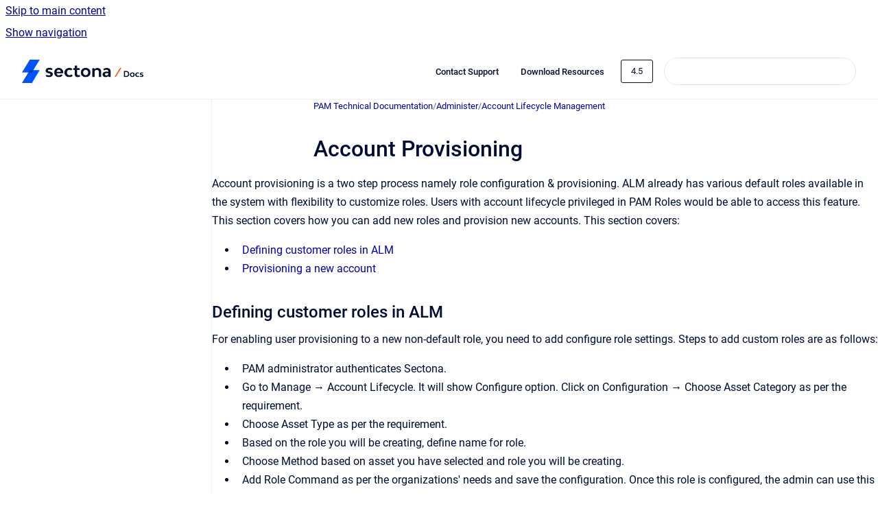

--- FILE ---
content_type: text/html
request_url: https://docs.sectona.com/pam-technical-documentation/4.5/account-provisioning
body_size: 7621
content:
<!doctype html>
            
        
    
        
<html class="no-js" lang="en" data-vp-page-id="955647530" data-vp-page-template="article">
    
    
    
<head>
    <!--CDP_HEAD_START-->
        <!--CDP_HEAD_END-->
    <meta charset="utf-8">
    <meta http-equiv="x-ua-compatible" content="ie=edge">
    <meta name="viewport" content="width=device-width, initial-scale=1">
    <meta name="repository-base-url" content="../../pam-technical-documentation/4.5">
                <meta name="source-last-modified" content="2023-09-27T10:56Z">
    
    <meta name="Help Center Version"
          content="1.4">
    
        
    <link rel="icon" href="https://docs.sectona.com/__assets-0bac049c-4f36-4226-99ca-f1b992666a65/image/favicon-512x512-1.png">
    <link rel="apple-touch-icon" href="https://docs.sectona.com/__assets-0bac049c-4f36-4226-99ca-f1b992666a65/image/favicon-512x512-1.png">

            <link rel="canonical" href="https://docs.sectona.com/pam-technical-documentation/4.5/account-provisioning">
        
    


<!-- HelpCenter config -->


                                                                                                                                                                                                                                                                                                                                                                                                                                                                                                                                                                                                                                                                                                                                                                                                                                                                                                                                                                                                                                                                                                                                                                                                                                                                                                                
    
                                                                            

    <!-- Primary Meta Tags -->
    <meta name="title" content="Account Provisioning">
            <meta name="description" content="Account provisioning is a two step process namely role configuration &amp; provisioning. ALM already has various default roles available in the system ...">
    <meta property="og:description" content="Account provisioning is a two step process namely role configuration &amp; provisioning. ALM already has various default roles available in the system ...">
    <meta property="twitter:description" content="Account provisioning is a two step process namely role configuration &amp; provisioning. ALM already has various default roles available in the system ...">

        
    
    <!-- Open Graph / Facebook -->
    <meta property="og:type" content="website">
    <meta property="og:url" content="https://docs.sectona.com/pam-technical-documentation/4.5/account-provisioning">
    <meta property="og:title" content="Account Provisioning">
    <meta property="og:image" content="https://docs.sectona.com/__assets-0bac049c-4f36-4226-99ca-f1b992666a65/image/Sectona-docs.png">


    <!-- Twitter -->
    <meta property="twitter:card" content="summary_large_image">
    <meta property="twitter:title" content="Account Provisioning">
    <meta property="twitter:image" content="https://docs.sectona.com/__assets-0bac049c-4f36-4226-99ca-f1b992666a65/image/Sectona-docs.png">

    
    <script>
        var hasCookieNotice = true;
        var usesCookieOptInStrategy = true;
        var cookieRelatedFeatures = [];

        function isSitePreview() {
            var previewStagingUrlMatcher = /\/~preview-([a-f0-9]{8}-[a-f0-9]{4}-[a-f0-9]{4}-[a-f0-9]{4}-[a-f0-9]{12})\//;
            return previewStagingUrlMatcher.test(window.location.href);
        }

        function hasSiteViewerGivenConsentForTracking() {
            try {
                return window.localStorage.getItem('shc-cookies') === 'enabled';
            } catch (e) {
                return false;
            }
        }

        function hasSiteViewerRefusedConsentForTracking() {
            try {
                return window.localStorage.getItem('shc-cookies') === 'disabled';
            } catch (e) {
                return false;
            }
        }

        function areCookiesEnabled() {
                        if (!hasCookieNotice) {
                return true;
            }

                        if (usesCookieOptInStrategy) {
                                if (hasSiteViewerGivenConsentForTracking()) {
                    return true;
                }
            } else {
                                if (!hasSiteViewerRefusedConsentForTracking()) {
                    return true;
                }
            }

            return false;
        }

        var registerCookieRelatedFeature = function (featureFunction) {

                                                
            if (typeof featureFunction === 'function') {
                cookieRelatedFeatures.push(featureFunction);
            }
        }

        var initializeCookieRelatedFeatures = function () {

                                    
            if (!areCookiesEnabled()) {
                return;
            }
            window.scrollHelpCenter.areCookiesEnabled = true;
            for (const cookieRelatedFeature of cookieRelatedFeatures) {
                try {
                    cookieRelatedFeature();
                } catch (e) {
                    console.error(e);
                }
            }
        }

        
        window.scrollHelpCenter = {
            collection: JSON.parse('{\"members\":[{\"name\":\"PAM Troubleshooting \",\"prefix\":\"pam-ts\"},{\"name\":\"PAG Technical Documentation\",\"prefix\":\"pag\"},{\"name\":\"PAG Knowledge Base\",\"prefix\":\"pag-kb\"},{\"name\":\"PAM Technical Documentation\",\"prefix\":\"pam-technical-documentation\",\"versions\":{\"available\":[{\"name\":\"5.5\"},{\"name\":\"5.4\"},{\"name\":\"5.3\"},{\"name\":\"5.2\"},{\"name\":\"5.0\"},{\"name\":\"4.6\"},{\"name\":\"4.5\"},{\"name\":\"4.3\"}],\"current\":{\"name\":\"4.5\"}},\"variants\":{\"available\":[]}},{\"name\":\"Endpoint Privilege Management\",\"prefix\":\"endpoint-privilege-management\",\"versions\":{\"available\":[{\"name\":\"5.4\"},{\"name\":\"5.2\"}],\"current\":{\"name\":\"4.5\"}},\"variants\":{\"available\":[]}},{\"name\":\"PAM Knowledge Base\",\"prefix\":\"pkb\"}],\"currentContentSource\":{\"name\":\"PAM Technical Documentation\",\"prefix\":\"pam-technical-documentation\",\"versions\":{\"available\":[{\"name\":\"5.5\"},{\"name\":\"5.4\"},{\"name\":\"5.3\"},{\"name\":\"5.2\"},{\"name\":\"5.0\"},{\"name\":\"4.6\"},{\"name\":\"4.5\"},{\"name\":\"4.3\"}],\"current\":{\"name\":\"4.5\"}},\"variants\":{\"available\":[]}}}'),
            source: {
                confluenceBaseUrl: 'https://sectona.atlassian.net/wiki',
                confluencePageId: '955647530',
                confluenceSpaceKey: 'PDN',
            },
            contentSourceKey: 'DOCUMENT:00430a39a68653554d7bb2ce77f9d3cb',
            siteKey: '1fd898f5-6517-4c0a-996d-ca1fc6a42641',
            customJsSrc: null,
            isSitePreview: isSitePreview(),
            areCookiesEnabled: areCookiesEnabled(),
            excludePageLabel: 'scroll-help-center-exclude-page',
            hasCookieNotice: hasCookieNotice,
            usesCookieOptInStrategy: usesCookieOptInStrategy,
            registerCookieRelatedFeature: registerCookieRelatedFeature,
            initializeCookieRelatedFeatures: initializeCookieRelatedFeatures,
            isPortal: false,
            isSearch: false,
            isError: false,
            isOverview: false,
            viewportLink: '../../',
            relSiteRootPath: '../../',
            siteInstanceId: '0bac049c-4f36-4226-99ca-f1b992666a65',
            theme: {
                root: {
                    absoluteLink: '../../'
                },
                header: {
                    displaySpaceName: false,
                    links: JSON.parse('[{\"url\":\"https:\/\/help.sectona.com\/\",\"text\":\"Contact Support\"},{\"url\":\"https:\/\/spark.sectona.com\/\",\"text\":\"Download Resources\"}]'),
                    logo: {
                        url: '../../__assets-0bac049c-4f36-4226-99ca-f1b992666a65/image/Sectona-docs.png',
                        alt: 'Sectona Docs'
                    },
                },
                cookieNotice: {
                    display: true,
                    headingText: 'Cookie Notice',
                    descriptionText: 'Please read our privacy statement.',
                    link: {
                        url: 'https://sectona.com/privacy-policy/',
                        text: 'Privacy Policy'
                    }
                }
            },
            integrations: {
                jiraServiceDesk: {
                    key: ''
                },
                intercom: {
                    appId: ''
                },
                zendesk: {
                    url: ''
                },
                aiSearch: {
                    enabled: false
                }
            },
            repository: {
                link: '../../pam-technical-documentation/4.5',
                name: 'PAM Technical Documentation'
            },
            versionLinksForPage: JSON.parse('[{\"name\":\"5.5\",\"toVersionLink\":\"..\/..\/pam-technical-documentation\/5.5\/account-provisioning\"},{\"name\":\"5.4\",\"toVersionLink\":\"..\/..\/pam-technical-documentation\/5.4\/account-provisioning\"},{\"name\":\"5.3\",\"toVersionLink\":\"..\/..\/pam-technical-documentation\/5.3\/account-provisioning\"},{\"name\":\"5.2\",\"toVersionLink\":\"..\/..\/pam-technical-documentation\/5.2\/account-provisioning\"},{\"name\":\"5.0\",\"toVersionLink\":\"..\/..\/pam-technical-documentation\/5.0\/account-provisioning\"},{\"name\":\"4.6\",\"toVersionLink\":\"..\/..\/pam-technical-documentation\/4.6\/account-provisioning\"},{\"name\":\"4.5\",\"toVersionLink\":\"..\/..\/pam-technical-documentation\/4.5\/account-provisioning\"},{\"name\":\"4.3\",\"toVersionLink\":\"..\/..\/pam-technical-documentation\/4.3\/account-provisioning\"}]'),
            variantLinksForPage: JSON.parse('[]'),
            languageLinksForPage: JSON.parse('null'),
            defaultLanguageCode: null        };
    </script>

    
            
    
        <!-- Google Tag Manager -->
        <script>
                        window.scrollHelpCenter.registerCookieRelatedFeature(function () {
                if (!window.scrollHelpCenter.isSitePreview) {
                    (function(w,d,s,l,i){w[l]=w[l]||[];w[l].push({'gtm.start':
                        new Date().getTime(),event:'gtm.js'});var f=d.getElementsByTagName(s)[0],
                        j=d.createElement(s),dl=l!='dataLayer'?'&l='+l:'';j.async=true;j.src=
                        'https://www.googletagmanager.com/gtm.js?id='+i+dl;f.parentNode.insertBefore(j,f);
                    })(window,document,'script','dataLayer','GTM-5NSBBD4');
                }
            });
        </script>
        <!-- End Google Tag Manager -->
    

    
    <!-- Google Analytics (gtag) -->
    <script>
        window.scrollHelpCenter.registerCookieRelatedFeature(function () {
            if (!window.scrollHelpCenter.isSitePreview) {
                (function(w,d,s,i){var a=d.createElement(s), m=d.getElementsByTagName(s)[0];a.async=true;
                    a.src='https://www.googletagmanager.com/gtag/js?id='+i;m.parentNode.insertBefore(a,m);
                })(window,document,'script','UA-96493416-2');

                window.dataLayer = window.dataLayer || [];
                window.gtag = function gtag(){dataLayer.push(arguments);};
                gtag('consent', 'default', {
                    'ad_storage': 'denied',
                    'ad_user_data': 'denied',
                    'ad_personalization': 'denied',
                    'analytics_storage': 'granted'
                });
                gtag('js', new Date());
                gtag('set', 'ads_data_redaction', true);
                gtag('config', 'UA-96493416-2', { 'anonymize_ip': true });
            }
        });

    </script>
    <!-- End Google Analytics (gtag) -->

    
        
    <link rel="stylesheet" href="../../__theme/css/app--9d49c7a6f16d6f27f169.css">

    
            <link rel="stylesheet"
              id="theme-asset-custom-css"
              href="../../__assets-0bac049c-4f36-4226-99ca-f1b992666a65/css/custom.css">
    
    
<style>
            :root {
                        --_vpt-INTERNAL-footer-background: #070E28;
        --_vpt-INTERNAL-footer-foreground: #FFF;
        --_vpt-INTERNAL-header-background: #ffffff;
        --_vpt-INTERNAL-header-foreground: #070E28;

        /* @deprecated */
        --vp-portal-banner-background-image: url('../../__assets-0bac049c-4f36-4226-99ca-f1b992666a65/image/Sectona%20docs-header-v1.jpg');
        /* @deprecated */
        --vp-portal-banner-text-color: #FFF;
        /* @deprecated */
        --vp-space-banner-background-image: url('../../__assets-0bac049c-4f36-4226-99ca-f1b992666a65/image/Sectona%20docs-header-v1.jpg');
        /* @deprecated */
        --vp-space-banner-text-color: #FFF;
    }
</style>

    <title>Account Provisioning</title>

        </head>
    <!-- pageid attribute is deprecated - please use data-vp-page-id on html element instead -->
    <body pageid="955647530" class="flex flex-col min-h-screen">
                    <div id="vp-js-cookies__notice"></div>
            <vp-a11y-skip-controller>
                <a class="vp-a11y-skip-trigger" href="#content">
                    <i18n-message i18nkey="navigation.skip.to.main.label">
                        Skip to main content
                    </i18n-message>
                </a>
            </vp-a11y-skip-controller>
            <button type="button" class="vp-a11y-skip-trigger vp-js-a11y-navigation-toggle">
                <i18n-message i18nkey="navigation.open.label">
                    Show navigation
                </i18n-message>
            </button>
        
        

<header data-vp-component="header" class="header hc-header-background-color">
    <div class="header__navigation relative">
        <div class="hc-header-background-color relative z-10" id="site-navigation">
            <div class="top-bar header__navigation--large vp-container hc-header-background-color hc-header-font-color">
                <div class="top-bar-left">
                    <ul class="flex flex-wrap flex-row gap-4 items-center relative m-0 p-0 list-none hc-header-background-color">
                        <li class="leading-none align-self-center header__navigation--logo">
                            <vp-localized-link>
                                <a href="../../">
                                    <img src="../../__assets-0bac049c-4f36-4226-99ca-f1b992666a65/image/Sectona-docs.png" alt="">
                                    <i18n-message class="sr-only" i18nKey="header.home.label">
                                        Go to homepage
                                    </i18n-message>
                                </a>
                            </vp-localized-link>
                        </li>
                                            </ul>
                </div>
                <div class="top-bar-right no-print">
                    <div class="header__navigation--large__menu hc-header-background-color">
                        <ul class="flex flex-row m-0 p-0 list-none render-links">
                            
    <li class="order-6 lg:order-2 render-links--link
                              render-links--link--border">
        <a href="https://help.sectona.com/"
           class="block px-4 py-3 hc-header-font-color"
           rel="noopener">
            Contact Support
        </a>
    </li>
        <li class="order-6 lg:order-2 render-links--link
                              ">
        <a href="https://spark.sectona.com/"
           class="block px-4 py-3 hc-header-font-color"
           rel="noopener">
            Download Resources
        </a>
    </li>
                            </ul>
                                                    <div id="vp-js-desktop__navigation__picker" class="ml-2 my-auto">
                                <!-- These are just placeholders and will be replaced by the actual pickers which are rendered by preact -->
                                                                    <div class="vp-picker vp-version-picker">
                                        <button class="vp-button vp-button--variant-outline vp-picker__button">
                                            4.5
                                        </button>
                                    </div>
                                                                                            </div>
                                                                            <div class="my-auto list-none ml-4">
                                    

        
        
    
    <div
        data-vp-id="search-bar-placeholder"
        data-vp-component="search-bar"
        data-vp-variant=""
        class="vp-search-bar "
        aria-hidden="true"
    >
        <form
            action="/search.html"
            method="GET"
            class="vp-search-bar__input-container"
        >
            <div
                data-vp-component="search-input"
                data-vp-variant="border"
                class="vp-search-input vp-search-input--border"
            >
                <input
                    type="search"
                    autocomplete="off"
                    value=""
                    class="vp-search-input__input"
                    style="margin-right: 0;"
                >
            </div>
        </form>
    </div>

    
    <script data-vp-id="search-bar-config" type="application/json">
        {
            "hasContentSourceFilter": false,
            "hasQuickSearch": true,
            "variant": ""
        }
    </script>
                            </div>
                                            </div>

                    <button type="button" class="vp-js-header-search-toggle vp-button header__navigation--button hc-header-font-color">
                        <svg
                            data-vp-id="header-search-toggle-icon"
                            data-vp-component="icon"
                            xmlns="http://www.w3.org/2000/svg"
                            width="20"
                            height="20"
                            viewBox="0 0 20 20"
                            fill="none"
                            aria-hidden="true"
                        >
                            <path d="M8.99452 14.5C10.5121 14.5 11.809 13.9669 12.8854 12.9007C13.9618 11.8345 14.5 10.5361 14.5 9.00548C14.5 7.48794 13.9631 6.19097 12.8893 5.11458C11.8155 4.03819 10.519 3.5 9 3.5C7.46786 3.5 6.16816 4.0369 5.1009 5.11071C4.03363 6.18453 3.5 7.48096 3.5 9C3.5 10.5321 4.0331 11.8318 5.09929 12.8991C6.1655 13.9664 7.46391 14.5 8.99452 14.5ZM9 16C8.02913 16 7.11974 15.816 6.27185 15.4479C5.42395 15.0799 4.68056 14.5799 4.04167 13.9479C3.40278 13.316 2.90278 12.576 2.54167 11.728C2.18056 10.88 2 9.97053 2 8.99956C2 8.04152 2.18403 7.13542 2.55208 6.28125C2.92014 5.42708 3.41864 4.68387 4.04758 4.0516C4.67653 3.41935 5.41569 2.91935 6.26508 2.5516C7.11449 2.18387 8.02548 2 8.99806 2C9.95769 2 10.8646 2.18403 11.7188 2.55208C12.5729 2.92014 13.316 3.42014 13.9479 4.05208C14.5799 4.68403 15.0799 5.42612 15.4479 6.27835C15.816 7.13058 16 8.0381 16 9.00094C16 9.83365 15.8615 10.6213 15.5846 11.3638C15.3078 12.1062 14.9254 12.7836 14.4375 13.3958L18 16.9583L16.9375 18L13.375 14.4583C12.7668 14.9459 12.0939 15.3247 11.3564 15.5948C10.6188 15.8649 9.83333 16 9 16Z" fill="currentColor"></path>
                        </svg>
                        <i18n-message class="sr-only" i18nKey="search.form.show.label"></i18n-message>
                    </button>
                </div>
            </div>
        </div>
    </div>
</header>

        <div class="flex flex-col flex-grow hc-main-wrapper">
                            


<div class="vp-article vp-container article">
    <div class="vp-article__aside-left no-print">
        <div id="vp-js-desktop__navigation" class="vp-article__aside-left__inner"></div>
    </div>

    <main id="article-content" class="vp-article__content-panel">
                    
    <i18n-message i18nkey="breadcrumb.label" attribute="aria-label" class="vp-breadcrumbs__wrapper">
        <nav class="vp-breadcrumbs" aria-label="Breadcrumb" role="navigation">
            <div class="breadcrumbs-wrapper">
                <ol class="breadcrumbs breadcrumbs--fit-content">
                                            <li>
                                                            <a href="../../pam-technical-documentation/4.5/" rel="prev">PAM Technical Documentation</a>
                                                                                        <span aria-hidden="true">/</span>
                                                    </li>
                                            <li>
                                                            <a href="../../pam-technical-documentation/4.5/administer" rel="prev" class="js-breadcrumbs-truncate">Administer</a>
                                                                                        <span aria-hidden="true">/</span>
                                                    </li>
                                            <li>
                                                            <a href="../../pam-technical-documentation/4.5/account-lifecycle-management" rel="prev" class="js-breadcrumbs-truncate">Account Lifecycle Management</a>
                                                                                </li>
                                    </ol>
            </div>
        </nav>
    </i18n-message>
                        <div id="content" class="vp-a11y-skip-target" tabindex="-1"></div>
                    <div class="vp-article__aside-right no-print">
                <vp-toc data-vp-component="toc" for="main-content">
                    <vp-a11y-skip-controller slot="afterbegin">
                        <a class="vp-a11y-skip-trigger"  href="#article-inner-content">
                            <i18n-message i18nkey="navigation.skip.toc.label">
                                Skip table of contents
                            </i18n-message>
                        </a>
                    </vp-a11y-skip-controller>
                </vp-toc>
            </div>
                <div id="article-inner-content" class="vp-article__wrapper" tabindex="-1">
            <header class="article-header">
                <!-- CSS class article__heading is deprecated and will be removed in the future -->
                <h1 class="vp-article__heading article__heading"><span>Account Provisioning</span></h1>
            </header>

            <section id="main-content" class="vp-article__content wiki-content article__content">
                    <p>Account provisioning is a two step process namely role configuration &amp; provisioning. ALM already has various default roles available in the system with flexibility to customize roles. Users with account lifecycle privileged in PAM Roles would be able to access this feature. This section covers how you can add new roles and provision new accounts. This section covers:</p><ul><li><p><a href="../../pam-technical-documentation/4.5/account-provisioning#dcr" rel="nofollow" shape="rect">Defining customer roles in ALM</a></p></li><li><p><a href="../../pam-technical-documentation/4.5/account-provisioning#pna" rel="nofollow" shape="rect">Provisioning a new account</a></p></li></ul><h2 id="id-(4.5)AccountProvisioning-dcrDefiningcustomerrolesinALM"><span class="confluence-anchor-link" id="id-(4.5)AccountProvisioning-dcr"><span class="confluence-anchor-link" id="dcr"></span></span>Defining customer roles in ALM</h2><p>For enabling user provisioning to a new non-default role, you need to add configure role settings. Steps to add custom roles are as follows:</p><ul><li><p>PAM administrator authenticates Sectona.</p></li><li><p>Go to Manage → Account Lifecycle. It will show Configure option. Click on&nbsp;Configuration&nbsp;→ Choose Asset Category as per the requirement.</p></li><li><p>Choose Asset Type as per the requirement.</p></li><li><p>Based on the role you will be creating, define name for role.</p></li><li><p>Choose Method based on asset you have selected and role you will be creating.</p></li><li><p>Add Role Command as per the organizations' needs and save the configuration. Once this role is configured, the admin can use this role to assign the provision account when required.&nbsp;</p></li></ul><p>Consider creation of provision account on Microsoft SQL server using role command: <code>CALL master..sp_addsrvrolemember @loginame = N'%Username%', @rolename = N'sysadmin'</code><em>. </em> Sectona enables user to login to the server and add the account into the specified account group, say <code>sysadmin</code>.<em> </em></p><h2 id="id-(4.5)AccountProvisioning-pnaProvisioninganewaccount"><span class="confluence-anchor-link" id="id-(4.5)AccountProvisioning-pna"><span class="confluence-anchor-link" id="pna"></span></span>Provisioning a new account</h2><p>Accounts can be provisioned to roles defined in the system. Typical flow of provisioning a user is as follows:</p><ul><li><p>PAM administrator authenticates Sectona.</p></li><li><p>Go to Manage → Account Lifecycle → Click on +Provision Account → Add account details and choose a role for the account.</p></li><li><p>Give description about the account you will be provisioning. </p></li><li><p>Select the user of the provision account under User Identity</p></li><li><p>Add account prefix and account name details. User can create provision account by adding prefix to account name. </p></li><li><p>Choose Account password as per requirement. Password can be set as static as well as can be generated based on policy assigned to the asset.</p></li><li><p>Enabling password change will allow Sectona to change password of the provision account and visa versa.</p></li><li><p>Enter name of the owner. This is optional.</p></li><li><p>User can set a date for creating a provision account. You can immediately create  a provision account or you can specify the date for the same. </p></li><li><p>User can set date of expiry for deprovision of a provisioned account. </p></li><li><p>Tags can be given to provision account while creating provision account.</p></li><li><p>Provide asset details as needed and save the configuration.</p></li><li><p>Based on the inputs given by the administrator, PAM will create a provision account for the user within no time.</p></li></ul>





    
<div class="panel-macro panel-macro--info panel-macros--info" role="note" aria-label="Note" data-type="info">
    <div class="panel-macro__icon panel-macros--info__icon">
                    <img aria-hidden="true" src="../../__theme/images/common/info-macro-icon--39985156a8a940b9a79d.svg">
                    </div>
    <div class="panel-macro__content panel-macros--info__content">
                <p>Once accounts are provisioned, account can be accessed by policies configured in the system for Password Checkout or Access</p>
    </div>
</div>
<ul><li><p>Provisioning uses default password policy applied at asset level. For configuring password policies refer <a class="external-link" href="https://docs.sectona.com/pam-technical-documentation/4.3/configuring-password-policy" rel="nofollow" shape="rect">Configuring password policy</a> .</p></li></ul>





    
<div class="panel-macro panel-macro--info panel-macros--info" role="note" aria-label="Note" data-type="info">
    <div class="panel-macro__icon panel-macros--info__icon">
                    <img aria-hidden="true" src="../../__theme/images/common/info-macro-icon--39985156a8a940b9a79d.svg">
                    </div>
    <div class="panel-macro__content panel-macros--info__content">
                <p>Ensure management accounts with sufficient rights are configured in Management Accounts for respective assets.</p>
    </div>
</div>

        
<div class="table-overlay full reveal article__content" data-vp-id="js-table-overlay">
    <i18n-message i18nkey="modal.cta.close.label" attribute="title">
        <button class="close-button table-overlay__close"
                data-close
                title="Close modal"
                type="button">
            <span aria-hidden="true">&times;</span>
        </button>
    </i18n-message>
    <div class="table-overlay__content"></div>
</div>

                            </section>

                    </div>
    </main>
</div>
                    </div>

        
    
<footer data-vp-component="footer" class="footer hc-footer-background-color">
    <div class="grid lg:flex footer--alignment hc-footer-font-color vp-container">
                    <div class="flex hc-footer-font-color">
                <img src="../../__assets-0bac049c-4f36-4226-99ca-f1b992666a65/image/Sectona-brandmark.png" class="footer__logo" alt="">
            </div>
                <div class="grid">
            <div class="footer__links">
                                    <a
                        href="https://sectona.com/eula/"
                        class="hc-footer-font-color"
                        rel="noopener"
                    >
                        EULA
                    </a>
                    <span class="footer__links--separator">/</span>                                    <a
                        href="https://sectona.com/terms-of-use/"
                        class="hc-footer-font-color"
                        rel="noopener"
                    >
                        Terms
                    </a>
                    <span class="footer__links--separator">/</span>                                    <a
                        href="https://sectona.com/privacy-policy/"
                        class="hc-footer-font-color"
                        rel="noopener"
                    >
                        Privacy Policy
                    </a>
                                                </div>
                <ul class="footer__attribution-line--copyright hc-footer-font-color">
                    <li>
                    <i18n-message i18nkey="footer.copyright.label" options='{ "date": "2025", "by": "Sectona" }'>
                        Copyright &copy; 2025 Sectona
                    </i18n-message>
                    </li>
                    <li>
                        <span aria-hidden="true">&bull;</span>
                        <i18n-message i18nkey="footer.poweredBy.label">Powered by</i18n-message>
                        &#32;
                        <a
                            href="https://www.k15t.com/go/scroll-viewport-cloud-help-center"
                            rel="noopener nofollow"
                        >
                            Scroll Viewport
                        </a>
                        &#32;
                        &#38;
                        &#32;
                        <a
                            href="https://www.atlassian.com/software/confluence"
                            rel="noopener nofollow"
                        >
                            Atlassian Confluence
                        </a>
                    </li>
                    <li id="vp-js-cookies__reset-link"></li>
                </ul>
                    </div>
    </div>
</footer>

        
    
    
        
        
            
    
                
                
                
        
        <div id="vp-js-mobile__navigation"></div>

                            <div class="vp-error-log">
                <div class="vp-error-log__backdrop"></div>
                <div class="vp-error-log__modal">
                    <div class="vp-error-log__header">
                        <i18n-message i18nkey="preview.errorLog.header.label" ns="common">
                            JavaScript errors detected
                        </i18n-message>
                    </div>
                    <div class="vp-error-log__content">
                        <p>
                            <i18n-message i18nkey="preview.errorLog.content.0" ns="common">
                                Please note, these errors can depend on your browser setup.
                            </i18n-message>
                        </p>
                        <ul data-error-log-list>
                            <template class="vp-error-log__item--template">
                                <li></li>
                            </template>
                        </ul>
                        <p>
                            <i18n-message i18nkey="preview.errorLog.content.1" ns="common">
                                If this problem persists, please contact our support.
                            </i18n-message>
                        </p>
                    </div>
                    <div class="vp-error-log__footer">
                        <a class="vp-button vp-button--primary" href="https://k15t.jira.com/servicedesk/customer/portal/3" rel="noopener">
                            <i18n-message i18nkey="preview.errorLog.cta.support.label" ns="common">
                                Contact Support
                            </i18n-message>
                        </a>
                        <a class="vp-button vp-button--secondary" id="error-log-close-button" tabindex="0">
                            <i18n-message i18nkey="preview.errorLog.cta.close.label" ns="common">
                                Close
                            </i18n-message>
                        </a>
                    </div>
                </div>
            </div>
        
        <script>
            (function() {
                // set the inapphelp attributes as early as possible to avoid flashing content that should be hidden
                const searchParams = new URL(location.href).searchParams;

                if (searchParams.get('inAppHelp') === 'true') {
                    const inAppHelpClasses = ['vp-in-app-help'];

                    if (searchParams.get('title') === 'false') {
                        inAppHelpClasses.push('vp-in-app-help--no-title');
                    }

                    document.body.classList.add(...inAppHelpClasses);
                }
            }());
        </script>

        <script>
            if(!false) {
                window.scrollHelpCenter.initializeCookieRelatedFeatures();
            }
        </script>

        <script src="../../__theme/js/app--5da47f7ce3687062766a.js"></script>
    </body>
</html>


--- FILE ---
content_type: text/css
request_url: https://docs.sectona.com/__assets-0bac049c-4f36-4226-99ca-f1b992666a65/css/custom.css
body_size: 268
content:
.header__navigation--logo a img {
    max-height: 35px !important;
}
.dropdown.menu>li>a {
text-decoration :none;
}
.footer__links a {
font-size : 12px !important;
}
html body a:hover {
    text-decoration: none !important;
}
.portal__header__content__intro--heading {
    font-size: 36px !important;
}
.portal__header__content__intro--intro {
    font-size: 21px !important;
}
.portal__header__content__intro {
    margin-bottom: 5.5em;
}
.hc-spaceHome-hero-font-color {
    font-size: 36px !important;
    
}
p.space-overview__hero__header__content__intro--intro.hc-spaceHome-hero-font-color {
color: var(--_foreground);
    font-size: 21px !important;
}
.article__content p {
    margin-bottom: 20px !important;
}
.article__content ul p {
    margin-bottom: 0px !important;
}
.article__content h1, .article__content h1 * {
  font-size: 28px !important;
    line-height: 38px !important;
    margin-top: 0px !important;
}
div#main-content > p > br {
    display: none;
}
.article__heading {
    font-size: 32px !important;
    line-height: 42px !important;
    margin-top: 0px !important;
    margin-bottom: 16px !important;
}
.footer__logo{

padding: 5px;
max-height: 50px !important;
}
.portal__header__content__intro {
margin-bottom : -0.4em;
}
.article__content p {
  margin-bottom: 0px !important;
}

--- FILE ---
content_type: image/svg+xml
request_url: https://docs.sectona.com/__theme/images/common/info-macro-icon--39985156a8a940b9a79d.svg
body_size: 625
content:
<svg xmlns="http://www.w3.org/2000/svg" width="18" height="18" viewBox="0 0 18 18">
  <path fill="#0052CC" fill-rule="evenodd" d="M9,18 C4.02943725,18 9.99200722e-16,13.9705627 0,9 C-4.99600361e-16,4.02943725 4.02943725,9.99200722e-16 9,0 C13.9705627,0 18,4.02943725 18,9 C18,13.9705627 13.9705627,18 9,18 Z M9,8.4375 C8.37867966,8.4375 7.875,8.94117966 7.875,9.5625 L7.875,12.375 C7.875,12.9963203 8.37867966,13.5 9,13.5 C9.62132034,13.5 10.125,12.9963203 10.125,12.375 L10.125,9.5625 C10.125,8.94117966 9.62132034,8.4375 9,8.4375 Z M9,7.171875 C9.85431547,7.171875 10.546875,6.47931547 10.546875,5.625 C10.546875,4.77068453 9.85431547,4.078125 9,4.078125 C8.14568453,4.078125 7.453125,4.77068453 7.453125,5.625 C7.453125,6.47931547 8.14568453,7.171875 9,7.171875 Z"/>
</svg>
